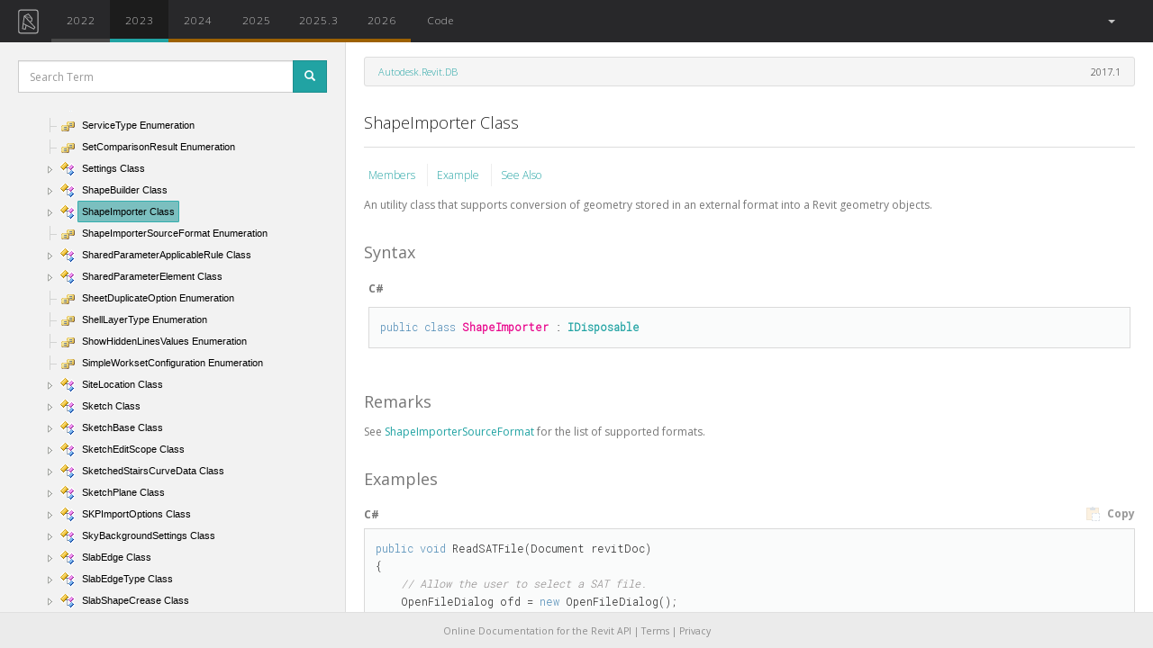

--- FILE ---
content_type: text/html; charset=utf-8
request_url: https://www.revitapidocs.com/2023/d6120e08-f260-577d-b6cf-3fe5b042a54e.htm
body_size: 8031
content:
<!doctype html>
<!--[if lt IE 7]>      <html class="no-js lt-ie9 lt-ie8 lt-ie7" lang=""> <![endif]-->
<!--[if IE 7]>         <html class="no-js lt-ie9 lt-ie8" lang=""> <![endif]-->
<!--[if IE 8]>         <html class="no-js lt-ie9" lang=""> <![endif]-->
<!--[if gt IE 8]><!--> <html class="no-js" lang=""> <!--<![endif]-->

    <head>
        <meta charset="utf-8">
        <meta http-equiv="X-UA-Compatible" content="IE=edge,chrome=1">

        <!-- CHILD HEADER -->
        <!-- ADDED HEDE SO CSS FROM CHM CONTENT IS OVERRIDEN -->
        
<!-- HEADER CONTENTS FROM API.HTML -->
<title>ShapeImporter Class</title>
<!-- HEADER CONTENTS FROM API.HTML -->

        <!-- CHILD HEADER -->

        
        <!-- DEFAULT SCHEME META TAGS -->
        <meta name="description" content="Online Documentation for Autodesk's Revit API: 2015, 2016, 2017, 2017.1, 2018">
        <!-- DEFAULT SCHEME META TAGS -->
        

        <meta name="google-site-verification" content="Dn1KWTK6Dm3XMYL1XHu2FUNgz4YH8bUA0YGoFkoWpi0" />

        <meta http-equiv="content-type" content="text/html;charset=UTF-8">
        <meta name="apple-mobile-web-app-capable" content="yes">
        <meta name="apple-mobile-web-app-status-bar-style" content="#28282a">
        <meta name="theme-color" content="#28282a">
        <meta name="viewport" content="width=device-width, initial-scale=1 maximum-scale=1, user-scalable=no">
        <meta name="ROBOTS" content="INDEX, FOLLOW">
        <link rel="shorcut icon" href="https://d24b2zsrnzhmgb.cloudfront.net/static/img/favicon.png">
        <link rel="shorcut icon" type="image/x-icon" href="https://d24b2zsrnzhmgb.cloudfront.net/static/img/favicon.ico">
        <link rel="apple-touch-icon" type="image/png" href="https://d24b2zsrnzhmgb.cloudfront.net/static/img/icon-144.png">
        <link rel="icon" sizes="128x128" href="https://d24b2zsrnzhmgb.cloudfront.net/static/img/icon-128.png">
        <link rel="icon" sizes="192x192" href="https://d24b2zsrnzhmgb.cloudfront.net/static/img/icon-192.png">

        <!-- START CSS WEBASSETS -->
        
        <link rel="stylesheet" type="text/css" href="https://d24b2zsrnzhmgb.cloudfront.net/static/packed/packed.css?c525128e" />
        
        <link rel="stylesheet" type="text/css" href="https://fonts.googleapis.com/css?family=Open+Sans:300italic,400italic,700italic,400,300,600,700|Roboto+Mono:300">
        <!-- END CSS WEBASSETS -->

        <!-- ADSENSE VERIFICATION -->
        <!-- <script data-ad-client="ca-pub-0886989922993665" async src="https://pagead2.googlesyndication.com/pagead/js/adsbygoogle.js"></script> -->
        <script async src="https://pagead2.googlesyndication.com/pagead/js/adsbygoogle.js?client=ca-pub-0886989922993665" crossorigin="anonymous"></script>
        <!-- ADSENSE VERIFICATION -->

    </head>

    <body>

        <!--[if lt IE 8]>
            <p class="browserupgrade">You are using an <strong>outdated</strong> browser. Please <a href="http://browsehappy.com/">upgrade your browser</a> to improve your experience.</p>
        <![endif]-->

            <!-- BASE: NAV MENU -->
            <nav class="navbar navbar-default">
  <div class="container-fluid">
    <!-- Brand and toggle get grouped for better mobile display -->
    <div class="navbar-header">
      <button type="button" class="navbar-toggle collapsed" data-toggle="collapse" data-target="#bs-example-navbar-collapse-1" aria-expanded="false">
        <span class="sr-only">Toggle navigation</span>
        <span class="icon-bar"></span>
        <span class="icon-bar"></span>
        <span class="icon-bar"></span>
      </button>
      <a class="navbar-brand  compact" href="/"><img alt="Revit API Docs Logo" src="https://d24b2zsrnzhmgb.cloudfront.net/static/img/logos/nav-logo-simple.svg"></a>
    </div>

    <div class="collapse navbar-collapse" id="bs-example-navbar-collapse-1">

      <ul class="nav navbar-nav" id="nav-main">

        <!-- Missing is added only if available in is defined, and year not in it -->
        <!-- Non active buttons will switch to equivalent resource of that year. Active button will take to root of that year -->
        

        
        
          <li>
        <a  class="api-button 
            
            
            unchanged
            "
            href="/2022/d6120e08-f260-577d-b6cf-3fe5b042a54e.htm"
            data-toggle="tooltip"
            data-placement="bottom"
            data-name=2022
            title="unchanged"
            
            >
            2022
        </a></li>
        
          <li>
        <a  class="api-button active
            
            
            unchanged
            "
            href="/2023/"
            data-toggle="tooltip"
            data-placement="bottom"
            data-name=2023
            title="unchanged"
            
            >
            2023
        </a></li>
        
          <li>
        <a  class="api-button 
            
            
            updated
            "
            href="/2024/d6120e08-f260-577d-b6cf-3fe5b042a54e.htm"
            data-toggle="tooltip"
            data-placement="bottom"
            data-name=2024
            title="updated"
            
            >
            2024
        </a></li>
        
          <li>
        <a  class="api-button 
            
            
            updated
            "
            href="/2025/d6120e08-f260-577d-b6cf-3fe5b042a54e.htm"
            data-toggle="tooltip"
            data-placement="bottom"
            data-name=2025
            title="updated"
            
            >
            2025
        </a></li>
        
          <li>
        <a  class="api-button 
            
            
            updated
            "
            href="/2025.3/d6120e08-f260-577d-b6cf-3fe5b042a54e.htm"
            data-toggle="tooltip"
            data-placement="bottom"
            data-name=2025.3
            title="updated"
            
            >
            2025.3
        </a></li>
        
          <li>
        <a  class="api-button 
            
            
            updated
            "
            href="/2026/d6120e08-f260-577d-b6cf-3fe5b042a54e.htm"
            data-toggle="tooltip"
            data-placement="bottom"
            data-name=2026
            title="updated"
            
            >
            2026
        </a></li>
        

        <li class=""><a href="/code/"  data-name="Code">Code</a></li>
      </ul>


      <ul class="nav navbar-nav navbar-right">
        

        <li class="dropdown" id="language-dropdown">
            <a href="#" class="dropdown-toggle" data-toggle="dropdown" role="button" aria-expanded="false">
              <span id="language-active"></span><span> </span><span class="caret"></span>
            </a>
            <ul class="dropdown-menu" role="menu">
              <li><a class="text-center language-selector" href="#">All</a></li>
              <li class="divider"></li>
              <li><a class="text-center language-selector" href="#">C#</a></li>
              <li><a class="text-center language-selector" href="#">VB</a></li>
              <li><a class="text-center language-selector" href="#">C++</a></li>
              <!-- <li><a class="language-selector" href="#">Python <span class="small">[BETA]</span></a></li> -->
            </ul>
        </li>

        <!-- <li><a target="_blank" href="http://twitter.com/intent/tweet?text=Check out&url=http://RevitAPIdocs.com&hashtags=revitapi&via=revitapidocs&"><img src="https://d24b2zsrnzhmgb.cloudfront.net/static/img/social/social-twitter-navbar.svg" alt="Tweet" /></a></li> -->
      </ul>


    </div> <!-- /.navbar-collapse -->
  </div> <!-- /.container-fluid -->
</nav>
            <!-- BASE: NAV MENU -->

            <!-- PROMO: GLOBAL BANNER (inline, no JS/CSS dependency) -->
            <div id="promo-banner" style="display:none; position:relative; top:0; height:44px; line-height:44px; background-color:#0f172a; color:#fff; text-align:center; margin-bottom:12px;">
                <a href="https://archilabs.ai/ca-revit-ai-pilot" style="color:#fff; text-decoration:none; font-weight:600;">✨ Located in SF Bay Area or LA? Get free Revit AI automation consulting from YC-backed AI engineers →</a>
            </div>
            <!-- PROMO: GLOBAL BANNER -->

            <!-- BASE: MAIN CONTENT -->
            <div id="content-wrapper">
                
<!-- START  API HTML -->

    <!-- MODAL SEARCH -->


<div class="modal fade" id="searchModal" tabindex="-1" role="dialog" aria-labelledby="ModalSearchResults">
  <div class="modal-dialog" role="document">

    <div class="modal-content" id="modal-results">
        <!-- HANDLE BARS TEMPLATE INSERTED HERE -->
    </div>


    <script id="modal-template" type="text/x-handlebars-template">
      <!-- MODAL HEADER -->
      <div class="modal-header">
          <button type="button" class="close" data-dismiss="modal" aria-label="Close">
              <span aria-hidden="true">&times;</span></button>

          <h4 class="modal-title truncate" id="myModalLabel">Query: <strong>{{query}}</strong></h4>


          <div id="result-filter-list" class="text-muted small">
               <!-- <p>Type Filter: <span id="result-filter" class="result-tag badge" data-filter=""></span></p> -->
               <div id="result-info" class='hidden-xs'>
                   <span id="result-size">Target API: {{target_year}}</span></br>
                   <span id="result-size">Results: {{total_results}}{{#if truncated}} [ Showing: {{max_results}} ]{{/if}}</span>
               </div>
               <input id="result-filter-box" type="text" class="form-control" id="filter" placeholder="Filter" autocomplete="off" autofocus>
          </div>
      </div>
      <!-- MODAL HEADER -->

      <!-- MODAL BODY -->
      <div class="modal-body">
          {{#each results}}
          <div class="result-entry" data-tag="{{tag}}">
            <h5 class="truncate {{#exactMatch}}{{/exactMatch}}"><a href="{{href}}">{{title}}</a>
            <span data-name={{tag}} class="result-tag badge pull-right">{{tag}}</span></h5>
            <p class="member-of small"><a href="{{member_of_href}}">{{member_of}}</a>
                <span class="small year">{{#joinyears}}{{years}}{{/joinyears}}</span>
            </p>
            <p class="small description">{{description}}</p>
          </div>
          {{else}}
          <span class="text-danger">{{error}}</span>
          {{/each}}
      </div>
      <!-- MODAL BODY -->

      <!-- MODAL FOOTER -->
      <div class="modal-footer text-muted small hidden-xs">
      <span>Could not find it?
      Try a <a id="google-link" target="=_blank" href="http://www.google.com/search?q=site:www.revitapidocs.com {{query}}">Google Search</a></span>
      </div>
      <!-- MODAL FOOTER -->
    </script>


  </div>
</div>
<!-- MODAL SEARCH -->



    <!-- START SIDEBAR -->
    <nav id="sidebar" class="col-sm-12 col-md-5 col-lg-2">

        <!-- SIDEBAR SEARCH -->
        <div id="sidebar-search">
          <form>
            <div class="form-group">
              <div class="input-group input-group-sm">
                <input type="text" class="form-control" id="search-box" placeholder="Search Term" autocomplete="off" autofocus/>
                <span class="input-group-btn">
                  <button class="btn btn-primary" id="btn-search" type="submit" data-toggle="modal"><span class="glyphicon glyphicon-search"></span></button>
                </span>
              </div>
            </div>
          </form>
        </div>
        <!-- SIDEBAR SEARCH -->

        <!-- START BOOTSTRAP TREEVIEW -->
        <div id="treeview" class="fancytree-connectors">
          <span id="ma" class="small text-muted"></span>
        </div>
        <!-- END BOOTSTRAP TREEVIEW -->

    </nav>
    <!-- END SIDEBAR -->

    <!-- START MAIN -->
    <div class="col-sm-12 col-md-6 col-lg-10" id="content-with-sidebar">

        

        <!-- <script src="https://codefund.io/scripts/e2195c40-3dad-4440-a789-c9906df24a6c/embed.js?template=horizontal"></script> -->
        <!-- <div id="codefund_ad" style="margin-top:-10px; margin-bottom: 15px"></div> -->

        <header class="row">
            <div class="col-sm-12 col-md-12 col-lg-12">
                <ul class="breadcrumb">
                    <li>&nbsp;</li>
                </ul>
                <script id="breadcrumb-template" type="text/x-handlebars-template">
                    <li><a href="{{entry.member_of_href}}">{{ entry.member_of }}</a></li>
                     <span class="pull-right">
                     {{ actual_year }}
                     </span>
                </script>
            </div>
        </header>

        <h4 id="api-title" class="truncate"> ShapeImporter Class </h4>
        <hr/>

        <!-- START MAIN CONTENT -->
        <article id="api-content-wrapper">
        <article id=api-content> <div id=header> <table id=bottomTable> <tbody> <tr id=headerTableRow3> <td align=left> <a href=7a5084cb-05ab-0952-d839-ccf6eb18aacc.htm> Members </a> <a href=#exampleToggle> Example </a> <a href=#seeAlsoToggle> See Also </a> </td> </tr> </tbody> </table> </div> <div id=mainSection> <div id=mainBody> <div class=saveHistory> <span style="color: DarkGray"> </span> <div class=summary> An utility class that supports conversion of geometry stored in an external format into a Revit geometry objects. </div> <p> <b> Namespace: </b> <a href=87546ba7-461b-c646-cbb1-2cb8f5bff8b2.htm> Autodesk.Revit.DB </a> <br> <b> Assembly: </b> <span sdata=assembly> RevitAPI </span> (in RevitAPI.dll) Version: 17.0.0.0 (17.0.1090.0) <br> <b> Since: </b> 2017 </p> <h1 class=heading> Syntax <a name=syntaxToggle> </a> </h1> <div class=section id=syntaxSection name=collapseableSection style> <div class=code id=syntaxCodeBlocks> <span codelanguage=CSharp> <table> <tbody> <tr> <th> C# </th> </tr> <tr> <td> <pre><code><span class=keyword>public</span> <span class=keyword>class</span> <span class=identifier>ShapeImporter</span> : <a href=http://msdn2.microsoft.com/en-us/library/aax125c9 target=_blank>IDisposable</a></code></pre> </td> </tr> </tbody> </table> </span> <span codelanguage=VisualBasicDeclaration> <table> <tbody> <tr> <th> Visual Basic </th> </tr> <tr> <td> <pre><code><span class=keyword>Public</span> <span class=keyword>Class</span> <span class=identifier>ShapeImporter</span> _
	<span class=keyword>Implements</span> <a href=http://msdn2.microsoft.com/en-us/library/aax125c9 target=_blank>IDisposable</a></code></pre> </td> </tr> </tbody> </table> </span> <span codelanguage=ManagedCPlusPlus> <table> <tbody> <tr> <th> Visual C++ </th> </tr> <tr> <td> <pre><code><span class=keyword>public</span> <span class=keyword>ref class</span> <span class=identifier>ShapeImporter</span> : <a href=http://msdn2.microsoft.com/en-us/library/aax125c9 target=_blank>IDisposable</a></code></pre> </td> </tr> </tbody> </table> </span> </div> </div> <h1 class=heading> Remarks <a name=remarksToggle> </a> </h1> <div class=section id=remarksSection name=collapseableSection style> See <a href=556c092a-0afa-c38e-c784-3d9d919dc220.htm> ShapeImporterSourceFormat </a> for the list of supported formats. </div> <h1 class=heading> Examples <a name=exampleToggle> </a> </h1> <div class=section id=exampleSection name=collapseableSection style> <span codelanguage=CSharp id=cbc_1 x-lang=CSharp> <div class=highlight-title> <span class=highlight-copycode tabindex=0> <img src='https://d24b2zsrnzhmgb.cloudfront.net/static/img/chm/icons/CopyCode.gif' style="margin-right: 5px;"> Copy </span> C# </div> <div class=code> <pre><code><span class=highlight-keyword>public</span> <span class=highlight-keyword>void</span> ReadSATFile(Document revitDoc)
{
    <span class=highlight-comment>// Allow the user to select a SAT file.</span>
    OpenFileDialog ofd = <span class=highlight-keyword>new</span> OpenFileDialog();
    ofd.Filter = <span class=highlight-literal>"SAT Files (*.sat)|*.sat"</span>;

    <span class=highlight-keyword>if</span> (DialogResult.OK == ofd.ShowDialog())
    {
        ShapeImporter shapeImporter = <span class=highlight-keyword>new</span> ShapeImporter();
        shapeImporter.InputFormat = ShapeImporterSourceFormat.SAT; 
        IList&lt;GeometryObject&gt; shapes = shapeImporter.Convert(revitDoc, ofd.FileName);

        <span class=highlight-keyword>if</span> (shapes.Count != <span class=highlight-number>0</span>)
        {
            <span class=highlight-keyword>using</span> (Transaction tr = <span class=highlight-keyword>new</span> Transaction(revitDoc, <span class=highlight-literal>"Create a DirectShape"</span>))
            {
                tr.Start();

                DirectShape dsImportedSat = DirectShape.CreateElement(revitDoc, <span class=highlight-keyword>new</span> ElementId(BuiltInCategory.OST_Walls));
                dsImportedSat.SetShape(shapes);

                tr.Commit();
            }
        }
    }
}</code></pre> </div> </span> <span codelanguage=VisualBasic id=cbc_2 x-lang=VisualBasic> <div class=highlight-title> <span class=highlight-copycode tabindex=0> <img src='https://d24b2zsrnzhmgb.cloudfront.net/static/img/chm/icons/CopyCode.gif' style="margin-right: 5px;"> Copy </span> VB.NET </div> <div class=code> <pre><code><span class=highlight-keyword>Public</span> <span class=highlight-keyword>Sub</span> ReadSATFile(revitDoc <span class=highlight-keyword>As</span> Document)
    <span class=highlight-comment>' Allow the user to select a SAT file.</span>
    <span class=highlight-keyword>Dim</span> ofd <span class=highlight-keyword>As</span> <span class=highlight-keyword>New</span> OpenFileDialog()
    ofd.Filter = <span class=highlight-literal>"SAT Files (*.sat)|*.sat"</span>

    <span class=highlight-keyword>If</span> DialogResult.OK = ofd.ShowDialog() <span class=highlight-keyword>Then</span>
        <span class=highlight-keyword>Dim</span> shapeImporter <span class=highlight-keyword>As</span> <span class=highlight-keyword>New</span> ShapeImporter()
        shapeImporter.InputFormat = ShapeImporterSourceFormat.SAT
        <span class=highlight-keyword>Dim</span> shapes <span class=highlight-keyword>As</span> IList(<span class=highlight-keyword>Of</span> GeometryObject) = shapeImporter.Convert(revitDoc, ofd.FileName)

        <span class=highlight-keyword>If</span> shapes.Count &lt;&gt; <span class=highlight-number>0</span> <span class=highlight-keyword>Then</span>
            <span class=highlight-keyword>Using</span> tr <span class=highlight-keyword>As</span> <span class=highlight-keyword>New</span> Transaction(revitDoc, <span class=highlight-literal>"Create a DirectShape"</span>)
                tr.Start()

                <span class=highlight-keyword>Dim</span> dsImportedSat <span class=highlight-keyword>As</span> DirectShape = DirectShape.CreateElement(revitDoc, <span class=highlight-keyword>New</span> ElementId(BuiltInCategory.OST_Walls))
                dsImportedSat.SetShape(shapes)

                tr.Commit()
            <span class=highlight-keyword>End</span> <span class=highlight-keyword>Using</span>
        <span class=highlight-keyword>End</span> <span class=highlight-keyword>If</span>
    <span class=highlight-keyword>End</span> <span class=highlight-keyword>If</span>
<span class=highlight-keyword>End</span> <span class=highlight-keyword>Sub</span></code></pre> </div> </span> </div> <h1 class=heading> Inheritance Hierarchy <a name=familyToggle> </a> </h1> <div class=section id=familySection name=collapseableSection style> <a href=http://msdn2.microsoft.com/en-us/library/e5kfa45b target=_blank> System Object </a> <br> <span class=selflink> Autodesk.Revit.DB ShapeImporter </span> <br> </div> <h1 class=heading> See Also <a name=seeAlsoToggle> </a> </h1> <div class=section id=seeAlsoSection name=collapseableSection style> <div class=seeAlsoStyle> <a href=7a5084cb-05ab-0952-d839-ccf6eb18aacc.htm> ShapeImporter Members </a> </div> <div class=seeAlsoStyle> <a href=87546ba7-461b-c646-cbb1-2cb8f5bff8b2.htm> Autodesk.Revit.DB Namespace </a> </div> </div> </div> </div> </div> </article>
        </article>
        <!-- END MAIN CONTENT -->

        <!-- API ADSENSE -->
        
        <!-- doc-banner -->
        <!-- <ins class="adsbygoogle"
            style="display:block"
            data-ad-client="ca-pub-0886989922993665"
            data-ad-slot="8690675280"
            data-ad-format="auto"
            data-full-width-responsive="true"></ins>
            <script>
        (adsbygoogle = window.adsbygoogle || []).push({});
        </script> -->

        <!-- CODEFUND -->
        <!-- <div id="codefund"></div> -->
        <!-- <script src="https://codefund.io/properties/80/funder.js" async="async"></script> -->
        <!-- CODEFUND -->

        
          <!-- CARBON -->
          <script async type="text/javascript" src="https://cdn.carbonads.com/carbon.js?serve=CK7DVK3U&placement=wwwrevitapidocscom" id="_carbonads_js"></script>
          <!-- CARBON -->

        


        <!-- MONOGRAPH -->
        <!-- 
        
        <a class="monograph" href="https://monograph.io/?utm_source=revitdocs&utm_medium=banner&utm_campaign=summer">
            <img class="center-block monograph-logo doc" alt="monograph-logo" src="https://d24b2zsrnzhmgb.cloudfront.net/static/img/sponsors/monograph-white.svg"/>
        </a> -->
        <!-- MONOGRAPH -->

        <!-- END ADSENSE -->

        <!-- START DISQUS -->
        
            
        
        <!-- END DISQUS -->
    </div>
    <!-- END MAIN -->

<!-- END API HTML -->

<!-- INSIGHTS HB JS TEMPLATE -->

<!-- INSIGHTS HB JS TEMPLATE -->


            </div>
            <!-- BASE: MAIN CONTENT -->


            <footer id="footer" class="center-block">
                <p id="add-block-off">
                Online Documentation for the Revit API
                |
                <a href="https://app.archilabs.ai/tos.html">Terms</a>
                |
                <a href="https://app.archilabs.ai/privacy.html">Privacy</a>
                </p>
                <p id="add-block-on">
                    Please disable your ad-blocker
                    to <a href="https://apidocs.co/support">support this project.
                    </a>.
                </p>
            </footer>

        <!-- BASE: MESSAGES -->

        
  

        <!-- BASE: MESSAGES -->

        <script>
        var AvailableApis = ['2015', '2016', '2017.1', '2018.2', '2019', '2021.1', '2022', '2023', '2024', '2025', '2025.3', '2026']
        var LastYear = AvailableApis[AvailableApis.length -1]
        </script>
        <!-- START JS COMMON WEBASSETS -->
        
        <script src="https://d24b2zsrnzhmgb.cloudfront.net/static/packed/common_packed.js?5a30cc40"></script>
        
        <!-- END JS COMMON WEBASSETS -->

        
        
    <!-- BASE: START GOOGLE ANALYTICS - HIDDEN WHEN DEBUG -->
    <!-- Google tag (gtag.js) -->
    <script async src="https://www.googletagmanager.com/gtag/js?id=G-N680H7Y0BW"></script>
    <script>
      window.dataLayer = window.dataLayer || [];
      function gtag(){dataLayer.push(arguments);}
      gtag('js', new Date());

      gtag('config', 'G-N680H7Y0BW');
    </script>
    <!-- BASE: END GOOGLE ANALYTICS -->

        <!-- BASE: START CHILD SCRIPT BLOCK -->

        
<!-- START API SCRIPT  -->


<script src="https://d24b2zsrnzhmgb.cloudfront.net/static/packed/api_packed.js?e972051d"></script>

<!-- WHATS NEW SCRIPT -->



<script>

var loadingSpan = '<img src="https://d24b2zsrnzhmgb.cloudfront.net/static/img/loader.gif">&nbsp;Loading'
$('#menu-loading').html(loadingSpan)

var namespaceJson = "https://d24b2zsrnzhmgb.cloudfront.net/static/json/namespace_2023_min.json"

var templateData = { entry: {"description": "An utility class that supports conversion of geometry stored in an external format into a Revit geometry objects.", "href": "d6120e08-f260-577d-b6cf-3fe5b042a54e.htm", "member_of": "Autodesk.Revit.DB", "member_of_href": "87546ba7-461b-c646-cbb1-2cb8f5bff8b2.htm", "namespace": "Autodesk.Revit.DB", "short_title": "ShapeImporter", "tag": "Class", "title": "ShapeImporter Class", "type": "entry", "years": {"2017.1": "exists", "2018.2": "unchanged", "2019": "unchanged", "2021.1": "unchanged", "2022": "unchanged", "2023": "unchanged", "2024": "updated", "2025": "updated", "2025.3": "updated", "2026": "updated"}},
                     content_path: "api_docs/2017.1/d6120e08-f260-577d-b6cf-3fe5b042a54e.htm",
                     active_href : "d6120e08-f260-577d-b6cf-3fe5b042a54e.htm",
                     actual_year : "2017.1",
                     active_year : "2023",
}


$(document).ready(function() {

    ajaxHelper.loadContent(templateData, true)

    var urlParams = urlHelper.getParams()
    if (urlParams.query) {
        submitSearch(urlParams.query)
    }

    if (urlParams.enumeration) {
        var target = $('span.selflink').filter(function() {return $(this).text().trim() === urlParams.enumeration} )
        if (target) {
            target.closest('tr').addClass('selected-enumeration')
            scrollHelper(SCROLL_ELEMENT, target, false, 100)
        }
    }
    if (urlParams.section) {
        var anchor = $('a[name="' + urlParams.section + '"]')
        if (anchor.length == 0) {
            anchor = $('#' + urlParams.section)
        }
        scrollHelper(SCROLL_ELEMENT, anchor, true, 200)
    }
});

</script>



        <!-- BASE: END CHILD SCRIPT BLOCK -->


        <!-- Inline promo geofence (no external assets dependency) -->
        <script>
        (function(){
            function q(){var s=location.search.substring(1).split('&').reduce(function(m,p){var kv=p.split('='); if(kv[0]) m[decodeURIComponent(kv[0])]=decodeURIComponent(kv[1]||''); return m;},{}); return s;}
            var params=q();
            var banner=document.getElementById('promo-banner');
            if(!banner) return;
            if(params.promo_off==='1'){banner.style.display='none'; return;}
            if(params.promo_force==='1'){show(); return;}
            var k='promoEligibility';
            var ttl=24*60*60*1000; // 24h
            try{
                var raw=localStorage.getItem(k);
                if(raw && params.promo_refresh!=='1'){
                    var c=JSON.parse(raw);
                    if(c && c.ts && (Date.now()-c.ts)<ttl){ if(c.eligible){show();} return; }
                }
            }catch(e){}
            fetch('https://ipapi.co/json/').then(function(r){if(!r.ok) throw new Error('geo'); return r.json();}).then(function(d){
                var lat=Number(d.latitude), lon=Number(d.longitude);
                if(!isFinite(lat)||!isFinite(lon)) return;
                var ok=eligible(lat,lon);
                try{localStorage.setItem(k, JSON.stringify({eligible:ok, ts:Date.now()}));}catch(e){}
                if(ok) show();
            }).catch(function(){});

            function show(){
                banner.style.display='block';
                var h=banner.offsetHeight||44;
                bump('content-with-sidebar',h);
                bump('sidebar',h);
                bump('content-full-width',h);
            }
            function bump(id,h){
                var n=document.getElementById(id); if(!n) return;
                var cs=window.getComputedStyle(n);
                if(cs.position==='absolute'){
                    var t=parseInt(cs.top||'0',10)||0; n.style.top=(t+h)+'px';
                }else{
                    var mt=parseInt(cs.marginTop||'0',10)||0; n.style.marginTop=(mt+h)+'px';
                }
            }
            function eligible(lat,lon){
                var u={lat:lat,lon:lon};
                var sf={lat:37.7749,lon:-122.4194}, sj={lat:37.3382,lon:-121.8863}, oak={lat:37.8044,lon:-122.2712}, la={lat:34.0522,lon:-118.2437}, mont={lat:30.321,lon:-95.479};
                return within(u,sf,70)||within(u,sj,45)||within(u,oak,35)||within(u,la,90)||within(u,mont,50);
            }
            function within(a,c,km){return dist(a,c)<=km;}
            function dist(a,b){var R=6371; function rad(d){return d*Math.PI/180;} var dLat=rad(b.lat-a.lat), dLon=rad(b.lon-a.lon); var la1=rad(a.lat), la2=rad(b.lat); var h=Math.sin(dLat/2)**2+Math.cos(la1)*Math.cos(la2)*Math.sin(dLon/2)**2; return 2*R*Math.asin(Math.sqrt(h));}
        })();
        </script>


        <!-- JSON-LD markup generated by Google Structured Data Markup Helper. -->
        <!-- START SCHEMA -->
        
        <script type="application/ld+json">
        [   
                {
                  "@context" : "http://schema.org",
                  "@type" : "APIReference",
                  "executableLibraryName" : "RevitAPI.dll",
                  "name" : "ShapeImporter Class",
                  "isPartOf" : "Autodesk.Revit.DB",
                  "description" : "An utility class that supports conversion of geometry stored in an external format into a Revit geometry objects.",
                  "url" : "http://www.revitapidocs.com/2023/",
                  "version" : "2023",
                  "inLanguage" : "en",
                  "copyrightHolder" : "Autodesk Inc.",
                  "publisher" : {
                    "@type" : "Organization",
                    "name" : "Autodesk Inc." }
                }
            
        ]
        </script>
        <!-- END SCHEMA -->

    </body>
</html>

--- FILE ---
content_type: text/html; charset=utf-8
request_url: https://www.google.com/recaptcha/api2/aframe
body_size: 269
content:
<!DOCTYPE HTML><html><head><meta http-equiv="content-type" content="text/html; charset=UTF-8"></head><body><script nonce="HRfnLYdib9VX4lGBZ3xLmA">/** Anti-fraud and anti-abuse applications only. See google.com/recaptcha */ try{var clients={'sodar':'https://pagead2.googlesyndication.com/pagead/sodar?'};window.addEventListener("message",function(a){try{if(a.source===window.parent){var b=JSON.parse(a.data);var c=clients[b['id']];if(c){var d=document.createElement('img');d.src=c+b['params']+'&rc='+(localStorage.getItem("rc::a")?sessionStorage.getItem("rc::b"):"");window.document.body.appendChild(d);sessionStorage.setItem("rc::e",parseInt(sessionStorage.getItem("rc::e")||0)+1);localStorage.setItem("rc::h",'1769386243536');}}}catch(b){}});window.parent.postMessage("_grecaptcha_ready", "*");}catch(b){}</script></body></html>